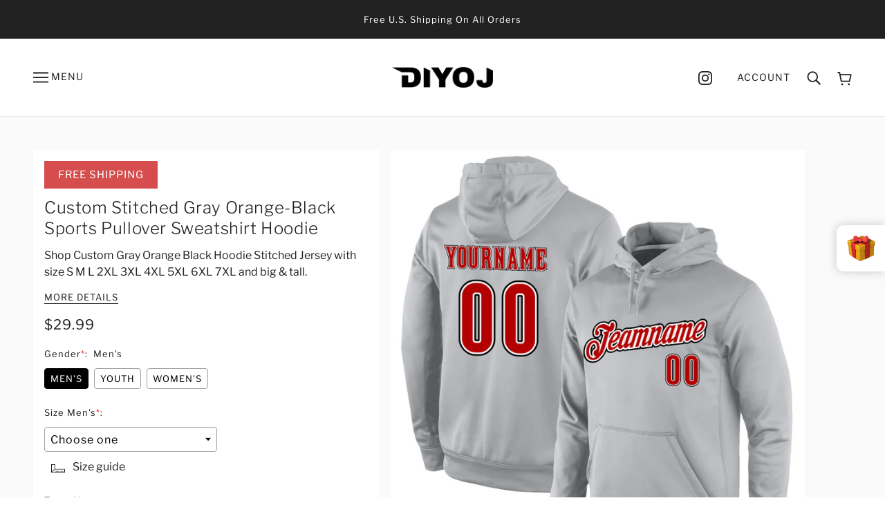

--- FILE ---
content_type: text/html; charset=UTF-8
request_url: https://bigtur.360yituo.com/ShopifyGood/Customized
body_size: 592
content:
{"ShopifyLabel":[{"id":"25094","configuration_id":"2305","tag_name":"Gender","type":"buttons","values":"Men's, Youth, Women's","price":"0,0,0,","preselect":"Men's","prompt_item":"","conditional":"0","is_required":"1","is_prompt":"0","label_name":"0","label_value":"0","max":"0","choose_most":"1","status":"1","delete_time":"0","order_id":"0","prompt":""},{"id":"25095","configuration_id":"2305","tag_name":"Size  Men's","type":"default","values":"S, M, L, XL, 2XL, 3XL, 4XL, 5XL","price":"0,0,0,0,0,0,5,10,","preselect":null,"prompt_item":"","conditional":"1","is_required":"1","is_prompt":"0","label_name":"Gender","label_value":"Men's","max":"0","choose_most":"1","status":"1","delete_time":"0","order_id":"1","prompt":""},{"id":"25096","configuration_id":"2305","tag_name":"Size Youth","type":"default","values":"S, M, L, XL","price":"0,0,0,0,","preselect":null,"prompt_item":"","conditional":"1","is_required":"1","is_prompt":"0","label_name":"Gender","label_value":" Youth","max":"0","choose_most":"1","status":"1","delete_time":"0","order_id":"2","prompt":""},{"id":"25097","configuration_id":"2305","tag_name":"Size Women's","type":"default","values":"S, M, L, XL, 2XL","price":"0,0,0,0,0,","preselect":null,"prompt_item":"","conditional":"1","is_required":"1","is_prompt":"0","label_name":"Gender","label_value":" Women's","max":"0","choose_most":"1","status":"1","delete_time":"0","order_id":"3","prompt":""},{"id":"25098","configuration_id":"2305","tag_name":"Team Name","type":"text","values":"","price":"4.99","preselect":null,"prompt_item":"","conditional":"0","is_required":"0","is_prompt":"0","label_name":"0","label_value":"0","max":"20","choose_most":"1","status":"1","delete_time":"0","order_id":"7","prompt":""},{"id":"25099","configuration_id":"2305","tag_name":"Front Number","type":"text","values":"","price":"3.99","preselect":null,"prompt_item":"","conditional":"0","is_required":"0","is_prompt":"0","label_name":"0","label_value":"0","max":"3","choose_most":"1","status":"1","delete_time":"0","order_id":"8","prompt":""},{"id":"25100","configuration_id":"2305","tag_name":"Your Name","type":"text","values":"","price":"3.99","preselect":null,"prompt_item":"","conditional":"0","is_required":"0","is_prompt":"0","label_name":"0","label_value":"0","max":"20","choose_most":"1","status":"1","delete_time":"0","order_id":"9","prompt":""},{"id":"25101","configuration_id":"2305","tag_name":"Back Number","type":"text","values":"","price":"3.99","preselect":null,"prompt_item":"","conditional":"0","is_required":"0","is_prompt":"0","label_name":"0","label_value":"0","max":"3","choose_most":"1","status":"1","delete_time":"0","order_id":"10","prompt":""},{"id":"25102","configuration_id":"2305","tag_name":"Material","type":"buttons","values":"Stitched , Blank(No Name\/Number)","price":"11.99,0,","preselect":"Stitched ","prompt_item":" Blank(No Name\/Number)","conditional":"0","is_required":"1","is_prompt":"0","label_name":"0","label_value":"0","max":"0","choose_most":"1","status":"1","delete_time":"0","order_id":"11","prompt":""},{"id":"25103","configuration_id":"2305","tag_name":"1ST Logo Location(Optional)","type":"buttons","values":"Left Chest, Right Chest, None","price":"0,0,0,","preselect":" None","prompt_item":null,"conditional":"0","is_required":"1","is_prompt":"1","label_name":"0","label_value":"0","max":"0","choose_most":"1","status":"1","delete_time":"0","order_id":"12","prompt":""},{"id":"25104","configuration_id":"2305","tag_name":"1ST Upload Logo","type":"file","values":"","price":"4.99","preselect":null,"prompt_item":"","conditional":"0","is_required":"0","is_prompt":"0","label_name":"0","label_value":"0","max":"0","choose_most":"1","status":"1","delete_time":"0","order_id":"13","prompt":""},{"id":"34351","configuration_id":"2305","tag_name":"2ND Logo Location(Optional)","type":"buttons","values":"Left Chest, Right Chest, None","price":"0,0,0,","preselect":" None","prompt_item":null,"conditional":"0","is_required":"1","is_prompt":"1","label_name":"","label_value":"","max":"0","choose_most":"1","status":"1","delete_time":"0","order_id":"14","prompt":""},{"id":"34352","configuration_id":"2305","tag_name":"2ND Upload Logo","type":"file","values":"","price":"4.99","preselect":"","prompt_item":"","conditional":"0","is_required":"0","is_prompt":"0","label_name":"","label_value":"","max":"0","choose_most":"1","status":"1","delete_time":"0","order_id":"15","prompt":""}]}

--- FILE ---
content_type: text/css
request_url: https://diyoj.com/cdn/shop/t/47/assets/new-style.css?v=167732296588160979301765519897
body_size: 137
content:
.shopify-policy__container{max-width:100ch}.savings{color:#d54d4d}.product-page--title--banner-product{background:#d54d4d;font-weight:400;text-transform:uppercase;letter-spacing:1px;text-align:center;color:#fff;margin-bottom:13px;display:inline-block;font-size:15px;white-space:nowrap;padding:8px 20px}.scr h2{display:none}.product-form--payment{padding:0 0 15px}.Lightweight_title{position:absolute;width:305px;line-height:17px;background:#fff;padding:2px 5px 2px 8px;margin-bottom:10px;z-index:99999;box-shadow:0 3px 10px #00000036;margin-top:6px;animation:hideAfter5Seconds 5s;font-size:12px}.bubble.tip-top{color:#524e4e;text-align:left;font-size:11px;border:1px solid #b9b9b9;box-shadow:-2px 5px 12px 3px #e2d8d8;border-radius:10px;line-height:14px;width:328px;position:relative;display:none;margin:-10px 20px 10px}@keyframes hideAfter5Seconds{to{visibility:hidden}}.Lightweight_title.tip-top{margin:12px 0 0;text-align:left;border-radius:10px}.Lightweight_title.tip-top:before,.Lightweight_title.tip-top:after{left:20px}.question_buttons{background:url(https://bigtur.360yituo.com/turntable/img/question.png) no-repeat;width:14px;height:14px;display:inline-block;position:relative;top:-6px;left:2px;cursor:pointer}.bubble:before,.bubble:after{top:52px!important;left:118px!important;transform:rotate(180deg)}@media only screen and (max-width:768px){.hide_mobile{display:none}.product-page--social-media,.product-page--info-box--container>*{padding:0}.product-page--main{padding:32px 16px 0!important}.Lightweight_title.tip-top{position:relative}.Quilted.tip-top:before,.Quilted.tip-top:after{left:82px}.Lightweight_title.tip-top.Quilted{width:320px;margin-left:65px}.Lightweight_title.tip-top.Lightweight{width:335px}}@media only screen and (min-width:768px){.hide_pc{display:none}.footer--root .img-responsive{height:40px}.featured-collections--body{max-width:100%}.product-form--payment img{max-width:105%;position:relative;left:-8px}}.tip-top{margin:20px;padding:5px;width:200px;height:auto;border:1px solid #484646;position:absolute;background-color:#fff;-webkit-border-radius:5px;-moz-border-radius:5px;border-radius:5px;text-align:center;font-size:14px;box-shadow:-2px 5px 12px 3px #b3b3b3;z-index:100}.tip-top:before,.tip-top:after{content:"";display:block;border-width:11px;position:absolute;top:-23px;left:10px;border-style:solid dashed dashed solid;border-color:transparent transparent #484646 transparent;font-size:0;line-height:0}.tip-top:after{top:-22px;border-color:transparent transparent #FFF transparent}.facebook{display:none!important}#section-guarantee{display:none}.question_file{background:url(https://bigtur.360yituo.com/turntable/img/question.png) no-repeat;width:14px;height:14px;display:inline-block;position:relative;top:-6px;left:2px;cursor:pointer}.question_file p{position:relative;font-size:12px;left:22px;top:-10px;width:300px;display:none}.product-form--coupon-code.hide_mobile img{width:800px;margin-top:15px;padding:10px}.label_img{background:transparent!important;padding:0 5px!important}.bcpo-front-button-label.label_img img{width:85px!important}.label_img p{color:#000}.variants_bigtur .radios--value-button div{text-align:center;padding:5px 8px 0}
/*# sourceMappingURL=/cdn/shop/t/47/assets/new-style.css.map?v=167732296588160979301765519897 */


--- FILE ---
content_type: text/javascript; charset=utf-8
request_url: https://diyoj.com/products/custom-stitched-gray-orange-black-sports-pullover-sweatshirt-hoodie-gray0211.js
body_size: 815
content:
{"id":7064775983302,"title":"Custom Stitched Gray Orange-Black Sports Pullover Sweatshirt Hoodie","handle":"custom-stitched-gray-orange-black-sports-pullover-sweatshirt-hoodie-gray0211","description":"When the temperature drops, don't get down! Put on this pullover sweatshirt hoodie from our shop to highlight your red-hot loyalty to the sports fashion. The Technology fabric will keep you comfortable and warm by wicking away moisture and retaining your natural body heat. \u003cbr\u003eFeatures: \u003cbr\u003e1. Material: 100% Polyester \u003cbr\u003e2. Stitched team or player name and numbers \u003cbr\u003e3. Comforting midweight design that will keep you warmed up \u003cbr\u003e4. Breathable \u0026amp; Quick-Drying; Exquisite stitching not easy to fall off \u003cbr\u003e5. Moisture-wicking fabric has spongy handle, good draping property and elasticity as well as good dimensional stability and wrinkle-resistance \u003cbr\u003e6. Hood with adjustable drawstring \u003cbr\u003e7. Midweight hoodie suitable for moderate temperatures \u003cbr\u003e8. Tagless Collar \u003cbr\u003e9. Machine wash, tumble dry low (natural air drying recommended) \u003cbr\u003e10. Imported \u003cbr\u003e11. Non-alcoholic Available For Wiping or Washing","published_at":"2021-11-03T10:34:00+08:00","created_at":"2021-10-26T15:06:33+08:00","vendor":"Diyoj","type":"Hoodie","tags":["Gray"],"price":2999,"price_min":2999,"price_max":2999,"available":true,"price_varies":false,"compare_at_price":null,"compare_at_price_min":0,"compare_at_price_max":0,"compare_at_price_varies":false,"variants":[{"id":41143611392198,"title":"Default Title","option1":"Default Title","option2":null,"option3":null,"sku":"Gray0211","requires_shipping":true,"taxable":false,"featured_image":null,"available":true,"name":"Custom Stitched Gray Orange-Black Sports Pullover Sweatshirt Hoodie","public_title":null,"options":["Default Title"],"price":2999,"weight":1000,"compare_at_price":null,"inventory_management":"shopify","barcode":"WD21091269","requires_selling_plan":false,"selling_plan_allocations":[]}],"images":["\/\/cdn.shopify.com\/s\/files\/1\/0576\/9294\/6630\/products\/gray_0211.jpg?v=1635234919","\/\/cdn.shopify.com\/s\/files\/1\/0576\/9294\/6630\/products\/gray_0211-1.jpg?v=1635234918","\/\/cdn.shopify.com\/s\/files\/1\/0576\/9294\/6630\/products\/gray_0211-2.jpg?v=1635234919","\/\/cdn.shopify.com\/s\/files\/1\/0576\/9294\/6630\/products\/gray_0211-3.jpg?v=1635234918","\/\/cdn.shopify.com\/s\/files\/1\/0576\/9294\/6630\/products\/gray_0211-4.jpg?v=1635234918","\/\/cdn.shopify.com\/s\/files\/1\/0576\/9294\/6630\/products\/gray_0211-5.jpg?v=1635234919"],"featured_image":"\/\/cdn.shopify.com\/s\/files\/1\/0576\/9294\/6630\/products\/gray_0211.jpg?v=1635234919","options":[{"name":"Title","position":1,"values":["Default Title"]}],"url":"\/products\/custom-stitched-gray-orange-black-sports-pullover-sweatshirt-hoodie-gray0211","media":[{"alt":null,"id":23812198138054,"position":1,"preview_image":{"aspect_ratio":1.0,"height":1600,"width":1600,"src":"https:\/\/cdn.shopify.com\/s\/files\/1\/0576\/9294\/6630\/products\/gray_0211.jpg?v=1635234919"},"aspect_ratio":1.0,"height":1600,"media_type":"image","src":"https:\/\/cdn.shopify.com\/s\/files\/1\/0576\/9294\/6630\/products\/gray_0211.jpg?v=1635234919","width":1600},{"alt":null,"id":23812198170822,"position":2,"preview_image":{"aspect_ratio":1.0,"height":1600,"width":1600,"src":"https:\/\/cdn.shopify.com\/s\/files\/1\/0576\/9294\/6630\/products\/gray_0211-1.jpg?v=1635234918"},"aspect_ratio":1.0,"height":1600,"media_type":"image","src":"https:\/\/cdn.shopify.com\/s\/files\/1\/0576\/9294\/6630\/products\/gray_0211-1.jpg?v=1635234918","width":1600},{"alt":null,"id":23812198203590,"position":3,"preview_image":{"aspect_ratio":1.0,"height":1600,"width":1600,"src":"https:\/\/cdn.shopify.com\/s\/files\/1\/0576\/9294\/6630\/products\/gray_0211-2.jpg?v=1635234919"},"aspect_ratio":1.0,"height":1600,"media_type":"image","src":"https:\/\/cdn.shopify.com\/s\/files\/1\/0576\/9294\/6630\/products\/gray_0211-2.jpg?v=1635234919","width":1600},{"alt":null,"id":23812198236358,"position":4,"preview_image":{"aspect_ratio":1.0,"height":1600,"width":1600,"src":"https:\/\/cdn.shopify.com\/s\/files\/1\/0576\/9294\/6630\/products\/gray_0211-3.jpg?v=1635234918"},"aspect_ratio":1.0,"height":1600,"media_type":"image","src":"https:\/\/cdn.shopify.com\/s\/files\/1\/0576\/9294\/6630\/products\/gray_0211-3.jpg?v=1635234918","width":1600},{"alt":null,"id":23812198269126,"position":5,"preview_image":{"aspect_ratio":1.0,"height":1001,"width":1001,"src":"https:\/\/cdn.shopify.com\/s\/files\/1\/0576\/9294\/6630\/products\/gray_0211-4.jpg?v=1635234918"},"aspect_ratio":1.0,"height":1001,"media_type":"image","src":"https:\/\/cdn.shopify.com\/s\/files\/1\/0576\/9294\/6630\/products\/gray_0211-4.jpg?v=1635234918","width":1001},{"alt":null,"id":23812198301894,"position":6,"preview_image":{"aspect_ratio":1.0,"height":1500,"width":1500,"src":"https:\/\/cdn.shopify.com\/s\/files\/1\/0576\/9294\/6630\/products\/gray_0211-5.jpg?v=1635234919"},"aspect_ratio":1.0,"height":1500,"media_type":"image","src":"https:\/\/cdn.shopify.com\/s\/files\/1\/0576\/9294\/6630\/products\/gray_0211-5.jpg?v=1635234919","width":1500}],"requires_selling_plan":false,"selling_plan_groups":[]}